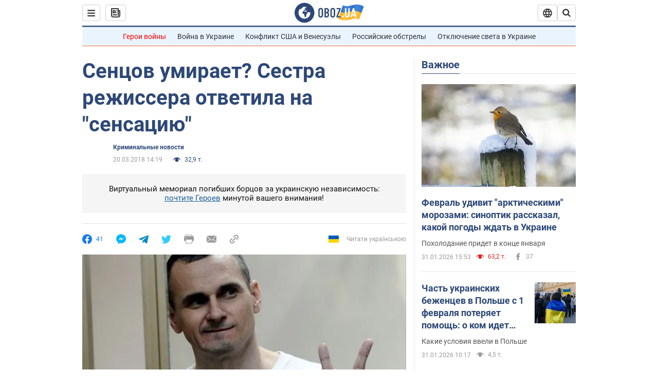

--- FILE ---
content_type: application/x-javascript; charset=utf-8
request_url: https://servicer.idealmedia.io/1418748/1?nocmp=1&sessionId=697eb8c0-1161e&sessionPage=1&sessionNumberWeek=1&sessionNumber=1&scale_metric_1=64.00&scale_metric_2=256.00&scale_metric_3=100.00&cbuster=1769912512785227977885&pvid=76783dcf-860e-430a-8fad-dea6184d5580&implVersion=11&lct=1763555100&mp4=1&ap=1&consentStrLen=0&wlid=4d37e9bf-f9cb-4ef5-a001-62c8967e2dae&uniqId=04d8b&niet=4g&nisd=false&evt=%5B%7B%22event%22%3A1%2C%22methods%22%3A%5B1%2C2%5D%7D%2C%7B%22event%22%3A2%2C%22methods%22%3A%5B1%2C2%5D%7D%5D&pv=5&jsv=es6&dpr=1&hashCommit=cbd500eb&apt=2018-03-20T14%3A19%3A00&tfre=3276&w=0&h=1&tl=150&tlp=1&sz=0x1&szp=1&szl=1&cxurl=https%3A%2F%2Fincident.obozrevatel.com%2Fcrime%2Fsentsov-umiraet-sestra-rezhissera-otvetila-na-sensatsiyu.htm&ref=&lu=https%3A%2F%2Fincident.obozrevatel.com%2Fcrime%2Fsentsov-umiraet-sestra-rezhissera-otvetila-na-sensatsiyu.htm
body_size: 828
content:
var _mgq=_mgq||[];
_mgq.push(["IdealmediaLoadGoods1418748_04d8b",[
["unian.net","11986289","1","Співачка Йолка у Росії вийшла заміж за відомого українця-мовчуна","За даними росЗМІ, Йолка декілька років зустрічалася з Рожденом.","0","","","","7tB7zMZYHNxLntS_rbQTIUnjpO6c9bT4Gx_KOEaSqTJ_IflNQAcCFUhNU-7RqfNCJP9NESf5a0MfIieRFDqB_Kldt0JdlZKDYLbkLtP-Q-WJk6JJFdEKadjNfhpte24u",{"i":"https://s-img.idealmedia.io/n/11986289/45x45/120x0x480x480/aHR0cDovL2ltZ2hvc3RzLmNvbS90LzIwMjYtMDEvNDI3MDI0L2FhNDcyZjRlOWViZjQwMDkyYmQzMTRkOWJiN2U2NDU1LmpwZWc.webp?v=1769912512-7bIuvA70ogKn6UvZEfmL95DuD9XHeeo-g_Bi702V0iA","l":"https://clck.idealmedia.io/pnews/11986289/i/1298901/pp/1/1?h=7tB7zMZYHNxLntS_rbQTIUnjpO6c9bT4Gx_KOEaSqTJ_IflNQAcCFUhNU-7RqfNCJP9NESf5a0MfIieRFDqB_Kldt0JdlZKDYLbkLtP-Q-WJk6JJFdEKadjNfhpte24u&utm_campaign=obozrevatel.com&utm_source=obozrevatel.com&utm_medium=referral&rid=c59da010-ff14-11f0-8caf-d404e6f97680&tt=Direct&att=3&afrd=296&iv=11&ct=1&gdprApplies=0&muid=q0vQ4b5Sg-li&st=-300&mp4=1&h2=RGCnD2pppFaSHdacZpvmnoTb7XFiyzmF87A5iRFByjtRGCPw-Jj4BtYdULfjGweqJaGSQGEi6nxpFvL8b2o0UA**","adc":[],"sdl":0,"dl":"","category":"Шоу-бизнес","dbbr":0,"bbrt":0,"type":"e","media-type":"static","clicktrackers":[],"cta":"Читати далі","cdt":"","tri":"c59dc18e-ff14-11f0-8caf-d404e6f97680","crid":"11986289"}],],
{"awc":{},"dt":"desktop","ts":"","tt":"Direct","isBot":1,"h2":"RGCnD2pppFaSHdacZpvmnoTb7XFiyzmF87A5iRFByjtRGCPw-Jj4BtYdULfjGweqJaGSQGEi6nxpFvL8b2o0UA**","ats":0,"rid":"c59da010-ff14-11f0-8caf-d404e6f97680","pvid":"76783dcf-860e-430a-8fad-dea6184d5580","iv":11,"brid":32,"muidn":"q0vQ4b5Sg-li","dnt":2,"cv":2,"afrd":296,"consent":true,"adv_src_id":39175}]);
_mgqp();
